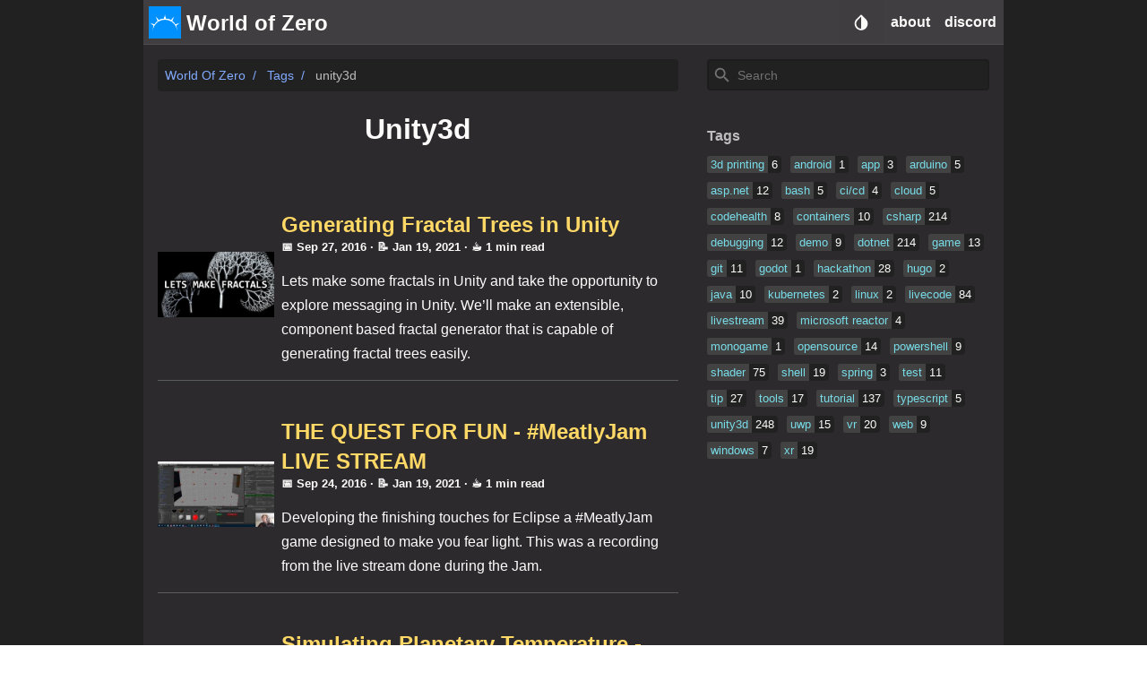

--- FILE ---
content_type: text/html; charset=utf-8
request_url: https://worldofzero.com/tags/unity3d/page/13/
body_size: 9462
content:
<!DOCTYPE html><html lang="en" dir="ltr"><head prefix="og: http://ogp.me/ns#"><meta charset="utf-8"><meta name="viewport" content="width=device-width,initial-scale=1"><meta http-equiv="x-ua-compatible" content="IE=edge"><title>unity3d – World of Zero</title><link rel="stylesheet" href="/css/main.min.css"><link rel="me" href="https://hachyderm.io/@runewake2"><script type="application/ld+json">{"@context":"https://schema.org","@type":"WebPage","url":"https://worldofzero.com/tags/unity3d/","name":"unity3d","description":"Lets make something awesome together!","mainEntityOfPage":{"@type":"WebPage","@id":"https://worldofzero.com"},"publisher":{"@type":"Organization","name":"World of Zero","url":"https://worldofzero.com"}}</script></head><body id="root" class="theme__dark"><div id="container"><div class="wrapper" data-type="tags" data-kind="term"><nav class="navbar scrolling" role="navigation" aria-label="main navigation" data-dir="ltr"><div class="navbar__brand"><a href="/" title="Home" rel="home" class="navbar__logo-link"><img src="/logo.png" alt="Home" class="navbar__logo"></a>
<a href="/" title="Home" rel="home" class="navbar__title-link"><h6 class="navbar__title">World of Zero</h6></a></div><div class="theme theme-mobile" data-ani="true"><div class="dropdown"><button class="dropdown-trigger navbar__slide-down" aria-label="Select Theme Button" data-ani="true"><svg xmlns="http://www.w3.org/2000/svg" width="22" height="22" viewBox="0 0 24 24"><path fill="none" d="M24 0H0v24h24V0z"></path><path fill="currentcolor" d="M6.34 7.93c-3.12 3.12-3.12 8.19.0 11.31C7.9 20.8 9.95 21.58 12 21.58s4.1-.78 5.66-2.34c3.12-3.12 3.12-8.19.0-11.31l-4.95-4.95c-.39-.39-1.02-.39-1.41.0L6.34 7.93zM12 19.59c-1.6.0-3.11-.62-4.24-1.76C6.62 16.69 6 15.19 6 13.59s.62-3.11 1.76-4.24L12 5.1v14.49z"></path></svg></button><div class="dropdown-content select-theme"><a href="#" class="dropdown-item select-theme__item is-active">dark</a>
<a href="#" class="dropdown-item select-theme__item">light</a>
<a href="#" class="dropdown-item select-theme__item">hacker</a>
<a href="#" class="dropdown-item select-theme__item">solarized</a></div></div></div><div class="mobile-search__btn navbar-search" data-ani="true"><svg xmlns="http://www.w3.org/2000/svg" width="22" height="22" fill="currentcolor" viewBox="0 0 24 24"><path fill="none" d="M0 0h24v24H0V0z"></path><path d="M15.5 14h-.79l-.28-.27c1.2-1.4 1.82-3.31 1.48-5.34-.47-2.78-2.79-5-5.59-5.34-4.23-.52-7.79 3.04-7.27 7.27.34 2.8 2.56 5.12 5.34 5.59 2.03.34 3.94-.28 5.34-1.48l.27.28v.79l4.25 4.25c.41.41 1.08.41 1.49.0s.41-1.08.0-1.49L15.5 14zm-6 0C7.01 14 5 11.99 5 9.5S7.01 5 9.5 5 14 7.01 14 9.5 11.99 14 9.5 14z"></path></svg></div><div id="search-mobile-container" class="mobile-search hide" data-dir="ltr"><div class="mobile-search__top"><input id="search-mobile" type="text" aria-label="Mobile Search" placeholder="Search" class="mobile-search__top--input"><div id="search-mobile-close" class="mobile-search__top--icon"><svg xmlns="http://www.w3.org/2000/svg" width="22" height="22" viewBox="0 0 24 24"><path opacity=".87" fill="none" d="M0 0h24v24H0V0z"></path><path fill="currentcolor" d="M12 2C6.47 2 2 6.47 2 12s4.47 10 10 10 10-4.47 10-10S17.53 2 12 2zm0 18c-4.41.0-8-3.59-8-8s3.59-8 8-8 8 3.59 8 8-3.59 8-8 8zm3.59-13L12 10.59 8.41 7 7 8.41 10.59 12 7 15.59 8.41 17 12 13.41 15.59 17 17 15.59 13.41 12 17 8.41z"></path></svg></div></div><div id="search-mobile-results" class="mobile-search__body"></div></div><a role="button" class="navbar__burger" aria-label="menu" aria-expanded="false" data-ani="true"><span aria-hidden="true"></span><span aria-hidden="true"></span><span aria-hidden="true"></span></a><div class="navbarm__collapse" data-open="false"><ul dir="ltr"><li class="navbarm__menu--item"><a href="/about">about</a></li><li class="navbarm__menu--item"><a href="https://discord.gg/hU5Kq2u">discord</a></li></ul></div><div class="navbar__menu"><div class="theme" data-ani="true"><div class="dropdown"><button class="dropdown-trigger navbar__slide-down" aria-label="Select Theme Button" data-ani="true"><svg xmlns="http://www.w3.org/2000/svg" width="22" height="22" viewBox="0 0 24 24"><path fill="none" d="M24 0H0v24h24V0z"></path><path fill="currentcolor" d="M6.34 7.93c-3.12 3.12-3.12 8.19.0 11.31C7.9 20.8 9.95 21.58 12 21.58s4.1-.78 5.66-2.34c3.12-3.12 3.12-8.19.0-11.31l-4.95-4.95c-.39-.39-1.02-.39-1.41.0L6.34 7.93zM12 19.59c-1.6.0-3.11-.62-4.24-1.76C6.62 16.69 6 15.19 6 13.59s.62-3.11 1.76-4.24L12 5.1v14.49z"></path></svg></button><div class="dropdown-content select-theme"><a href="#" class="dropdown-item select-theme__item is-active">dark</a>
<a href="#" class="dropdown-item select-theme__item">light</a>
<a href="#" class="dropdown-item select-theme__item">hacker</a>
<a href="#" class="dropdown-item select-theme__item">solarized</a></div></div></div><a href="/about" class="navbar__menu-item navbar__slide-down" dir="ltr" data-ani="true">about</a>
<a href="https://discord.gg/hU5Kq2u" class="navbar__menu-item navbar__slide-down" dir="ltr" data-ani="true">discord</a></div></nav><main class="main inner" data-sidebar-position=""><div class="list__main lm"><nav class="breadcrumb" aria-label="breadcrumbs"><ol><li><a href="https://worldofzero.com/" class="capitalize">World of Zero</a></li><li><a href="https://worldofzero.com/tags/" class="capitalize">Tags</a></li><li class="is-active"><span>unity3d</span></li></ol></nav><header class="list__header"><h5 class="list__header--title capitalize h5">unity3d</h5></header><div class="list__header--desc p2"></div><div class="summary__container" data-display="block"><article class="summary-classic"><div class="summary-classic__flex-box"><div class="summary-classic__image-wrapper"><a href="https://worldofzero.com/videos/generating-fractal-trees-in-unity/"><img data-src="https://i.ytimg.com/vi/VXegg-HGT0s/mqdefault.jpg" alt="https://i.ytimg.com/vi/VXegg-HGT0s/mqdefault.jpg" src="https://i.ytimg.com/vi/VXegg-HGT0s/mqdefault.jpg" class="summary-classic__image lazyloaded"></a></div><div class="summary-classic__content"><header><h5 class="title h5"><a href="https://worldofzero.com/videos/generating-fractal-trees-in-unity/">Generating Fractal Trees in Unity</a></h5><h6 class="subtitle caption"><time title="Written At">📅 Sep 27, 2016</time> <time title="Modified At">· 📝 Jan 19, 2021</time> <span title="Reading Time">· ☕ 1 min read</span></h6></header><div><div class="summary-classic__text p2">Lets make some fractals in Unity and take the opportunity to explore messaging in Unity. We’ll make an extensible, component based fractal generator that is capable of generating fractal trees easily.</div></div></div></div><hr></article><article class="summary-classic"><div class="summary-classic__flex-box"><div class="summary-classic__image-wrapper"><a href="https://worldofzero.com/videos/the-quest-for-fun-meatlyjam-live-stream/"><img data-src="https://i.ytimg.com/vi/rQICGAbSPtY/mqdefault.jpg" alt="https://i.ytimg.com/vi/rQICGAbSPtY/mqdefault.jpg" src="https://i.ytimg.com/vi/rQICGAbSPtY/mqdefault.jpg" class="summary-classic__image lazyloaded"></a></div><div class="summary-classic__content"><header><h5 class="title h5"><a href="https://worldofzero.com/videos/the-quest-for-fun-meatlyjam-live-stream/">THE QUEST FOR FUN - #MeatlyJam LIVE STREAM</a></h5><h6 class="subtitle caption"><time title="Written At">📅 Sep 24, 2016</time> <time title="Modified At">· 📝 Jan 19, 2021</time> <span title="Reading Time">· ☕ 1 min read</span></h6></header><div><div class="summary-classic__text p2">Developing the finishing touches for Eclipse a #MeatlyJam game designed to make you fear light.
This was a recording from the live stream done during the Jam.</div></div></div></div><hr></article><article class="summary-classic"><div class="summary-classic__flex-box"><div class="summary-classic__image-wrapper"><a href="https://worldofzero.com/videos/simulating-planetary-temperature-an-old-test-project/"><img data-src="https://i.ytimg.com/vi/XatMVo5lJxk/mqdefault.jpg" alt="https://i.ytimg.com/vi/XatMVo5lJxk/mqdefault.jpg" src="https://i.ytimg.com/vi/XatMVo5lJxk/mqdefault.jpg" class="summary-classic__image lazyloaded"></a></div><div class="summary-classic__content"><header><h5 class="title h5"><a href="https://worldofzero.com/videos/simulating-planetary-temperature-an-old-test-project/">Simulating Planetary Temperature - An Old Test Project</a></h5><h6 class="subtitle caption"><time title="Written At">📅 Sep 22, 2016</time> <time title="Modified At">· 📝 Jan 19, 2021</time> <span title="Reading Time">· ☕ 2 min read</span></h6></header><div><div class="summary-classic__text p2">This is an old concept I made years ago to experiment with heating a planet. I discontinued work on this specific concept shortly after recording this, the design was not a good one, but I think it’s still interesting.</div></div></div></div><hr></article><article class="summary-classic"><div class="summary-classic__flex-box"><div class="summary-classic__image-wrapper"><a href="https://worldofzero.com/videos/virtual-reality-magic-missiles/"><img data-src="https://i.ytimg.com/vi/oI4ski1CgHI/mqdefault.jpg" alt="https://i.ytimg.com/vi/oI4ski1CgHI/mqdefault.jpg" src="https://i.ytimg.com/vi/oI4ski1CgHI/mqdefault.jpg" class="summary-classic__image lazyloaded"></a></div><div class="summary-classic__content"><header><h5 class="title h5"><a href="https://worldofzero.com/videos/virtual-reality-magic-missiles/">Virtual Reality Magic Missiles!</a></h5><h6 class="subtitle caption"><time title="Written At">📅 Sep 11, 2016</time> <time title="Modified At">· 📝 Jan 19, 2021</time> <span title="Reading Time">· ☕ 1 min read</span></h6></header><div><div class="summary-classic__text p2">I’ve been tinkering with VR development. This is building up to a mages duel game where two players will have to cast and avoid spells to become victorious.</div></div></div></div><hr></article><article class="summary-classic"><div class="summary-classic__flex-box"><div class="summary-classic__image-wrapper"><a href="https://worldofzero.com/videos/twinkle-day-1-user-creation-compilation-audiogame-jam/"><img data-src="https://i.ytimg.com/vi/UNX78-fCdVs/mqdefault.jpg" alt="https://i.ytimg.com/vi/UNX78-fCdVs/mqdefault.jpg" src="[data-uri]" class="lazyload summary-classic__image"></a></div><div class="summary-classic__content"><header><h5 class="title h5"><a href="https://worldofzero.com/videos/twinkle-day-1-user-creation-compilation-audiogame-jam/">Twinkle Day 1 User Creation Compilation - Audiogame Jam</a></h5><h6 class="subtitle caption"><time title="Written At">📅 Sep 5, 2016</time> <time title="Modified At">· 📝 Jan 19, 2021</time> <span title="Reading Time">· ☕ 1 min read</span></h6></header><div><div class="summary-classic__text p2">Twinkle is an audiogame developed for the audiogame jam of 2016. It features an open world sandbox where you can build your own soundscape.</div></div></div></div><hr></article><article class="summary-classic"><div class="summary-classic__flex-box"><div class="summary-classic__image-wrapper"><a href="https://worldofzero.com/videos/exploring-a-world-of-sound-twinkle-mid-jam-sample/"><img data-src="https://i.ytimg.com/vi/jQVKU37Vzk0/mqdefault.jpg" alt="https://i.ytimg.com/vi/jQVKU37Vzk0/mqdefault.jpg" src="[data-uri]" class="lazyload summary-classic__image"></a></div><div class="summary-classic__content"><header><h5 class="title h5"><a href="https://worldofzero.com/videos/exploring-a-world-of-sound-twinkle-mid-jam-sample/">Exploring a World of Sound - Twinkle - Mid Jam Sample</a></h5><h6 class="subtitle caption"><time title="Written At">📅 Aug 31, 2016</time> <time title="Modified At">· 📝 Jan 19, 2021</time> <span title="Reading Time">· ☕ 1 min read</span></h6></header><div><div class="summary-classic__text p2">Twinkle is an open world sandbox audiogame based around sound. The game is being developed as a part of the Audiogame Jam which is still in progress.</div></div></div></div><hr></article><article class="summary-classic"><div class="summary-classic__flex-box"><div class="summary-classic__image-wrapper"><a href="https://worldofzero.com/videos/crafting-the-borderlands-building-a-flat-shader-in-unity-part-2/"><img data-src="https://i.ytimg.com/vi/-7bHSp2SPIk/mqdefault.jpg" alt="https://i.ytimg.com/vi/-7bHSp2SPIk/mqdefault.jpg" src="[data-uri]" class="lazyload summary-classic__image"></a></div><div class="summary-classic__content"><header><h5 class="title h5"><a href="https://worldofzero.com/videos/crafting-the-borderlands-building-a-flat-shader-in-unity-part-2/">Crafting the Borderlands - Building a Flat Shader In Unity - Part 2</a></h5><h6 class="subtitle caption"><time title="Written At">📅 Aug 23, 2016</time> <time title="Modified At">· 📝 Jan 19, 2021</time> <span title="Reading Time">· ☕ 2 min read</span></h6></header><div><div class="summary-classic__text p2">Lets pick our flat shader back up. First we need to refactor the code we wrote during Part 1.</div></div></div></div><hr></article><article class="summary-classic"><div class="summary-classic__flex-box"><div class="summary-classic__image-wrapper"><a href="https://worldofzero.com/videos/mission-start-building-a-flat-shader-in-unity-part-1/"><img data-src="https://i.ytimg.com/vi/vPfRgBgCDdA/mqdefault.jpg" alt="https://i.ytimg.com/vi/vPfRgBgCDdA/mqdefault.jpg" src="[data-uri]" class="lazyload summary-classic__image"></a></div><div class="summary-classic__content"><header><h5 class="title h5"><a href="https://worldofzero.com/videos/mission-start-building-a-flat-shader-in-unity-part-1/">Mission Start - Building a Flat Shader In Unity - Part 1</a></h5><h6 class="subtitle caption"><time title="Written At">📅 Aug 18, 2016</time> <time title="Modified At">· 📝 Jan 19, 2021</time> <span title="Reading Time">· ☕ 2 min read</span></h6></header><div><div class="summary-classic__text p2">It’s been a few months since I’ve played with shaders in Unity. Let’s relearn how to make them together by building a relatively simple shader in Unity from start to finish!</div></div></div></div><hr></article><ul class="pagination"><li><a href="/tags/unity3d/">1</a></li><li class="disabled"><a>…</a></li><li><a href="/tags/unity3d/page/9/">9</a></li><li><a href="/tags/unity3d/page/10/">10</a></li><li><a href="/tags/unity3d/page/11/">11</a></li><li><a href="/tags/unity3d/page/12/">12</a></li><li class="active"><a href="/tags/unity3d/page/13/">13</a></li></ul></div><div class="search-result" data-display="none"><div class="search-result__header"><div class="search-result__close" data-dir="ltr"><svg xmlns="http://www.w3.org/2000/svg" width="28" height="28" viewBox="0 0 24 24"><path opacity=".87" fill="none" d="M0 0h24v24H0V0z"></path><path fill="currentcolor" d="M12 2C6.47 2 2 6.47 2 12s4.47 10 10 10 10-4.47 10-10S17.53 2 12 2zm0 18c-4.41.0-8-3.59-8-8s3.59-8 8-8 8 3.59 8 8-3.59 8-8 8zm3.59-13L12 10.59 8.41 7 7 8.41 10.59 12 7 15.59 8.41 17 12 13.41 15.59 17 17 15.59 13.41 12 17 8.41z"></path></svg></div></div><div class="search-result__body"><ul><li class="search-result__item"><div class="search-result__item--title"></div><div class="search-result__item--desc"></div></li></ul></div></div></div><aside class="list__sidebar r" data-dir="ltr"><ul class="sidebar"><div class="search"><span class="icon"><svg xmlns="http://www.w3.org/2000/svg" width="22" height="22" fill="currentcolor" viewBox="0 0 24 24"><path fill="none" d="M0 0h24v24H0V0z"></path><path d="M15.5 14h-.79l-.28-.27c1.2-1.4 1.82-3.31 1.48-5.34-.47-2.78-2.79-5-5.59-5.34-4.23-.52-7.79 3.04-7.27 7.27.34 2.8 2.56 5.12 5.34 5.59 2.03.34 3.94-.28 5.34-1.48l.27.28v.79l4.25 4.25c.41.41 1.08.41 1.49.0s.41-1.08.0-1.49L15.5 14zm-6 0C7.01 14 5 11.99 5 9.5S7.01 5 9.5 5 14 7.01 14 9.5 11.99 14 9.5 14z"></path></svg></span><input id="search" aria-label="Site Search" class="input" type="text" placeholder="Search" autocomplete="off"><div id="search-results" class="dropdown"><div id="search-menu" class="dropdown-menu" role="menu"></div></div></div></ul><div class="taxo-root"><div class="taxo"><section><span class="title p2"><a href="/tags/" class="taxo__title">Tags</a></span>
<span class="tag"><a href="/tags/3d-printing/" class="is-tags taxo__link" data-dir="ltr"><span class="taxo__text">3d printing</span>
<span class="taxo__num" dir="auto">6</span></a></span>
<span class="tag"><a href="/tags/android/" class="is-tags taxo__link" data-dir="ltr"><span class="taxo__text">android</span>
<span class="taxo__num" dir="auto">1</span></a></span>
<span class="tag"><a href="/tags/app/" class="is-tags taxo__link" data-dir="ltr"><span class="taxo__text">app</span>
<span class="taxo__num" dir="auto">3</span></a></span>
<span class="tag"><a href="/tags/arduino/" class="is-tags taxo__link" data-dir="ltr"><span class="taxo__text">arduino</span>
<span class="taxo__num" dir="auto">5</span></a></span>
<span class="tag"><a href="/tags/asp.net/" class="is-tags taxo__link" data-dir="ltr"><span class="taxo__text">asp.net</span>
<span class="taxo__num" dir="auto">12</span></a></span>
<span class="tag"><a href="/tags/bash/" class="is-tags taxo__link" data-dir="ltr"><span class="taxo__text">bash</span>
<span class="taxo__num" dir="auto">5</span></a></span>
<span class="tag"><a href="/tags/ci/cd/" class="is-tags taxo__link" data-dir="ltr"><span class="taxo__text">ci/cd</span>
<span class="taxo__num" dir="auto">4</span></a></span>
<span class="tag"><a href="/tags/cloud/" class="is-tags taxo__link" data-dir="ltr"><span class="taxo__text">cloud</span>
<span class="taxo__num" dir="auto">5</span></a></span>
<span class="tag"><a href="/tags/codehealth/" class="is-tags taxo__link" data-dir="ltr"><span class="taxo__text">codehealth</span>
<span class="taxo__num" dir="auto">8</span></a></span>
<span class="tag"><a href="/tags/containers/" class="is-tags taxo__link" data-dir="ltr"><span class="taxo__text">containers</span>
<span class="taxo__num" dir="auto">10</span></a></span>
<span class="tag"><a href="/tags/csharp/" class="is-tags taxo__link" data-dir="ltr"><span class="taxo__text">csharp</span>
<span class="taxo__num" dir="auto">214</span></a></span>
<span class="tag"><a href="/tags/debugging/" class="is-tags taxo__link" data-dir="ltr"><span class="taxo__text">debugging</span>
<span class="taxo__num" dir="auto">12</span></a></span>
<span class="tag"><a href="/tags/demo/" class="is-tags taxo__link" data-dir="ltr"><span class="taxo__text">demo</span>
<span class="taxo__num" dir="auto">9</span></a></span>
<span class="tag"><a href="/tags/dotnet/" class="is-tags taxo__link" data-dir="ltr"><span class="taxo__text">dotnet</span>
<span class="taxo__num" dir="auto">214</span></a></span>
<span class="tag"><a href="/tags/game/" class="is-tags taxo__link" data-dir="ltr"><span class="taxo__text">game</span>
<span class="taxo__num" dir="auto">13</span></a></span>
<span class="tag"><a href="/tags/git/" class="is-tags taxo__link" data-dir="ltr"><span class="taxo__text">git</span>
<span class="taxo__num" dir="auto">11</span></a></span>
<span class="tag"><a href="/tags/godot/" class="is-tags taxo__link" data-dir="ltr"><span class="taxo__text">godot</span>
<span class="taxo__num" dir="auto">1</span></a></span>
<span class="tag"><a href="/tags/hackathon/" class="is-tags taxo__link" data-dir="ltr"><span class="taxo__text">hackathon</span>
<span class="taxo__num" dir="auto">28</span></a></span>
<span class="tag"><a href="/tags/hugo/" class="is-tags taxo__link" data-dir="ltr"><span class="taxo__text">hugo</span>
<span class="taxo__num" dir="auto">2</span></a></span>
<span class="tag"><a href="/tags/java/" class="is-tags taxo__link" data-dir="ltr"><span class="taxo__text">java</span>
<span class="taxo__num" dir="auto">10</span></a></span>
<span class="tag"><a href="/tags/kubernetes/" class="is-tags taxo__link" data-dir="ltr"><span class="taxo__text">kubernetes</span>
<span class="taxo__num" dir="auto">2</span></a></span>
<span class="tag"><a href="/tags/linux/" class="is-tags taxo__link" data-dir="ltr"><span class="taxo__text">linux</span>
<span class="taxo__num" dir="auto">2</span></a></span>
<span class="tag"><a href="/tags/livecode/" class="is-tags taxo__link" data-dir="ltr"><span class="taxo__text">livecode</span>
<span class="taxo__num" dir="auto">84</span></a></span>
<span class="tag"><a href="/tags/livestream/" class="is-tags taxo__link" data-dir="ltr"><span class="taxo__text">livestream</span>
<span class="taxo__num" dir="auto">39</span></a></span>
<span class="tag"><a href="/tags/microsoft-reactor/" class="is-tags taxo__link" data-dir="ltr"><span class="taxo__text">microsoft reactor</span>
<span class="taxo__num" dir="auto">4</span></a></span>
<span class="tag"><a href="/tags/monogame/" class="is-tags taxo__link" data-dir="ltr"><span class="taxo__text">monogame</span>
<span class="taxo__num" dir="auto">1</span></a></span>
<span class="tag"><a href="/tags/opensource/" class="is-tags taxo__link" data-dir="ltr"><span class="taxo__text">opensource</span>
<span class="taxo__num" dir="auto">14</span></a></span>
<span class="tag"><a href="/tags/powershell/" class="is-tags taxo__link" data-dir="ltr"><span class="taxo__text">powershell</span>
<span class="taxo__num" dir="auto">9</span></a></span>
<span class="tag"><a href="/tags/shader/" class="is-tags taxo__link" data-dir="ltr"><span class="taxo__text">shader</span>
<span class="taxo__num" dir="auto">75</span></a></span>
<span class="tag"><a href="/tags/shell/" class="is-tags taxo__link" data-dir="ltr"><span class="taxo__text">shell</span>
<span class="taxo__num" dir="auto">19</span></a></span>
<span class="tag"><a href="/tags/spring/" class="is-tags taxo__link" data-dir="ltr"><span class="taxo__text">spring</span>
<span class="taxo__num" dir="auto">3</span></a></span>
<span class="tag"><a href="/tags/test/" class="is-tags taxo__link" data-dir="ltr"><span class="taxo__text">test</span>
<span class="taxo__num" dir="auto">11</span></a></span>
<span class="tag"><a href="/tags/tip/" class="is-tags taxo__link" data-dir="ltr"><span class="taxo__text">tip</span>
<span class="taxo__num" dir="auto">27</span></a></span>
<span class="tag"><a href="/tags/tools/" class="is-tags taxo__link" data-dir="ltr"><span class="taxo__text">tools</span>
<span class="taxo__num" dir="auto">17</span></a></span>
<span class="tag"><a href="/tags/tutorial/" class="is-tags taxo__link" data-dir="ltr"><span class="taxo__text">tutorial</span>
<span class="taxo__num" dir="auto">137</span></a></span>
<span class="tag"><a href="/tags/typescript/" class="is-tags taxo__link" data-dir="ltr"><span class="taxo__text">typescript</span>
<span class="taxo__num" dir="auto">5</span></a></span>
<span class="tag"><a href="/tags/unity3d/" class="is-tags taxo__link" data-dir="ltr"><span class="taxo__text">unity3d</span>
<span class="taxo__num" dir="auto">248</span></a></span>
<span class="tag"><a href="/tags/uwp/" class="is-tags taxo__link" data-dir="ltr"><span class="taxo__text">uwp</span>
<span class="taxo__num" dir="auto">15</span></a></span>
<span class="tag"><a href="/tags/vr/" class="is-tags taxo__link" data-dir="ltr"><span class="taxo__text">vr</span>
<span class="taxo__num" dir="auto">20</span></a></span>
<span class="tag"><a href="/tags/web/" class="is-tags taxo__link" data-dir="ltr"><span class="taxo__text">web</span>
<span class="taxo__num" dir="auto">9</span></a></span>
<span class="tag"><a href="/tags/windows/" class="is-tags taxo__link" data-dir="ltr"><span class="taxo__text">windows</span>
<span class="taxo__num" dir="auto">7</span></a></span>
<span class="tag"><a href="/tags/xr/" class="is-tags taxo__link" data-dir="ltr"><span class="taxo__text">xr</span>
<span class="taxo__num" dir="auto">19</span></a></span></section></div></div></aside></main><footer class="footer"><div class="dropdown"><button class="dropdown-trigger" aria-label="Select Language Button"><svg xmlns="http://www.w3.org/2000/svg" width="24" height="24" viewBox="0 0 24 24"><path fill="none" d="M0 0h24v24H0V0z"></path><path fill="currentcolor" d="M12.65 15.67c.14-.36.05-.77-.23-1.05l-2.09-2.06.03-.03c1.74-1.94 2.98-4.17 3.71-6.53h1.94c.54.0.99-.45.99-.99v-.02c0-.54-.45-.99-.99-.99H10V3c0-.55-.45-1-1-1s-1 .45-1 1v1H1.99c-.54.0-.99.45-.99.99.0.55.45.99.99.99h10.18C11.5 7.92 10.44 9.75 9 11.35c-.81-.89-1.49-1.86-2.06-2.88-.16-.29-.45-.47-.78-.47-.69.0-1.13.75-.79 1.35.63 1.13 1.4 2.21 2.3 3.21L3.3 16.87c-.4.39-.4 1.03.0 1.42.39.39 1.02.39 1.42.0L9 14l2.02 2.02c.51.51 1.38.32 1.63-.35zM17.5 10c-.6.0-1.14.37-1.35.94l-3.67 9.8c-.24.61.22 1.26.87 1.26.39.0.74-.24.88-.61l.89-2.39h4.75l.9 2.39c.14.36.49.61.88.61.65.0 1.11-.65.88-1.26l-3.67-9.8c-.22-.57-.76-.94-1.36-.94zm-1.62 7 1.62-4.33L19.12 17h-3.24z"></path></svg></button><div class="dropdown-content"></div></div><div class="footer__social"><div class="social"><a href="mailto:contact@worldofzero.com" title="email" aria-label="email"><svg xmlns="http://www.w3.org/2000/svg" width="32" height="32" viewBox="0 0 24 24"><path fill="none" d="M0 0h24v24H0V0z"></path><path fill="currentcolor" d="M20 4H4c-1.1.0-1.99.9-1.99 2L2 18c0 1.1.9 2 2 2h16c1.1.0 2-.9 2-2V6c0-1.1-.9-2-2-2zm-.4 4.25-7.07 4.42c-.32.2-.74.2-1.06.0L4.4 8.25c-.25-.16-.4-.43-.4-.72.0-.67.73-1.07 1.3-.72L12 11l6.7-4.19c.57-.35 1.3.05 1.3.72.0.29-.15.56-.4.72z"></path></svg></a><a href="https://github.com/worldofzero" title="github" aria-label="github"><svg xmlns="http://www.w3.org/2000/svg" xmlns:xlink="http://www.w3.org/1999/xlink" width="32" height="32" viewBox="0 0 24 24"><g id="surface3680"><path fill="currentcolor" d="M10.898438 2.101562C6.300781 2.601562 2.601562 6.300781 2.101562 10.800781 1.601562 15.5 4.300781 19.699219 8.398438 21.300781 8.699219 21.398438 9 21.199219 9 20.800781V19.199219S8.601562 19.300781 8.101562 19.300781C6.699219 19.300781 6.101562 18.101562 6 17.398438 5.898438 17 5.699219 16.699219 5.398438 16.398438 5.101562 16.300781 5 16.300781 5 16.199219 5 16 5.300781 16 5.398438 16 6 16 6.5 16.699219 6.699219 17 7.199219 17.800781 7.800781 18 8.101562 18 8.5 18 8.800781 17.898438 9 17.800781 9.101562 17.101562 9.398438 16.398438 10 16 7.699219 15.5 6 14.199219 6 12 6 10.898438 6.5 9.800781 7.199219 9 7.101562 8.800781 7 8.300781 7 7.601562 7 7.199219 7 6.601562 7.300781 6 7.300781 6 8.699219 6 10.101562 7.300781 10.601562 7.101562 11.300781 7 12 7S13.398438 7.101562 14 7.300781C15.300781 6 16.800781 6 16.800781 6 17 6.601562 17 7.199219 17 7.601562 17 8.398438 16.898438 8.800781 16.800781 9 17.5 9.800781 18 10.800781 18 12 18 14.199219 16.300781 15.5 14 16 14.601562 16.5 15 17.398438 15 18.300781V20.898438C15 21.199219 15.300781 21.5 15.699219 21.398438 19.398438 19.898438 22 16.300781 22 12.101562 22 6.101562 16.898438 1.398438 10.898438 2.101562zm0 0"></path></g></svg></a><a href="https://www.linkedin.com/in/sam-wronski-7235513b/" title="linkedin" aria-label="linkedin"><svg xmlns="http://www.w3.org/2000/svg" fill="#000" viewBox="0 0 30 30" width="32" height="32"><path fill="currentcolor" d="M24 4H6C4.895 4 4 4.895 4 6v18c0 1.105.895 2 2 2h18c1.105.0 2-.895 2-2V6C26 4.895 25.105 4 24 4zM10.954 22h-2.95v-9.492h2.95V22zM9.449 11.151c-.951.0-1.72-.771-1.72-1.72s.77-1.719 1.72-1.719c.948.0 1.719.771 1.719 1.719C11.168 10.38 10.397 11.151 9.449 11.151zM22.004 22h-2.948v-4.616c0-1.101-.02-2.517-1.533-2.517-1.535.0-1.771 1.199-1.771 2.437V22h-2.948v-9.492h2.83v1.297h.04c.394-.746 1.356-1.533 2.791-1.533 2.987.0 3.539 1.966 3.539 4.522V22z"></path></svg></a><a href="https://hachyderm.io/web/@runewake2" title="mastodon" aria-label="mastodon"><svg fill="#000" xmlns="http://www.w3.org/2000/svg" viewBox="0 0 32 32" width="32" height="32"><path fill="currentcolor" d="M15.9375 4.03125C12.917 4.0435 9.9179219 4.4269844 8.3574219 5.1464844 8.3574219 5.1464844 5 6.6748594 5 11.880859 5 18.077859 4.9955 25.860234 10.5625 27.365234 12.6945 27.938234 14.527953 28.061562 16.001953 27.976562 18.676953 27.825562 20 27.005859 20 27.005859L19.910156 25.029297S18.176297 25.640313 16.029297 25.570312C13.902297 25.495313 11.6615 25.335688 11.3125 22.679688 11.2805 22.432688 11.264625 22.182594 11.265625 21.933594 15.772625 23.052594 19.615828 22.420969 20.673828 22.292969 23.627828 21.933969 26.199344 20.081672 26.527344 18.388672 27.041344 15.720672 26.998047 11.880859 26.998047 11.880859 26.998047 6.6748594 23.646484 5.1464844 23.646484 5.1464844 22.000984 4.3779844 18.958 4.019 15.9375 4.03125zM12.705078 8.0019531C13.739953 8.0297031 14.762578 8.4927031 15.392578 9.4707031L16.001953 10.505859 16.609375 9.4707031C17.874375 7.5037031 20.709594 7.6264375 22.058594 9.1484375 23.302594 10.596438 23.025391 11.531 23.025391 18V18.001953H20.578125V12.373047C20.578125 9.7380469 17.21875 9.6362812 17.21875 12.738281V16H14.787109V12.738281C14.787109 9.6362812 11.429688 9.7360938 11.429688 12.371094V18H8.9765625C8.9765625 11.526 8.7043594 10.585438 9.9433594 9.1484375 10.622859 8.3824375 11.670203 7.9742031 12.705078 8.0019531z"></path></svg></a><a href="https://stackoverflow.com/users/1208206/runewake2" title="stack-overflow" aria-label="stack-overflow"><svg fill="#000" xmlns="http://www.w3.org/2000/svg" viewBox="0 0 16 16" width="32" height="32"><path fill="currentcolor" d="M9.914063.71875l-.828125.5625 2.808593 4.085938L12.71875 4.800781zM7.695313 2.453125 7.039063 3.207031 10.917969 6.582031 11.574219 5.828125zM6.226563 4.804688l-.453125.890625L10.210938 7.953125l.453125-.890625zM5.363281 7.140625 5.136719 8.109375 9.976563 9.242188 10.203125 8.265625zM3 9v5h9V9H11v4H4V9zm2.03125.25-.0625 1L9.972656 10.566406 10.035156 9.570313zM5 11v1h5V11z"></path></svg></a><a href="https://twitter.com/runewake2" title="twitter" aria-label="twitter"><svg xmlns="http://www.w3.org/2000/svg" xmlns:xlink="http://www.w3.org/1999/xlink" width="32" height="32" viewBox="0 0 32 32"><g id="surface676"><path fill="currentcolor" d="M28 8.558594C27.117188 8.949219 26.167969 9.214844 25.171875 9.332031 26.1875 8.722656 26.96875 7.757812 27.335938 6.609375 26.386719 7.171875 25.332031 7.582031 24.210938 7.804688 23.3125 6.847656 22.03125 6.246094 20.617188 6.246094 17.898438 6.246094 15.691406 8.453125 15.691406 11.171875 15.691406 11.558594 15.734375 11.933594 15.820312 12.292969 11.726562 12.089844 8.097656 10.128906 5.671875 7.148438 5.246094 7.875 5.003906 8.722656 5.003906 9.625 5.003906 11.332031 5.871094 12.839844 7.195312 13.722656 6.386719 13.695312 5.628906 13.476562 4.964844 13.105469c0 .023437000000001262.0.042969000000001145.0.0625C4.964844 15.554688 6.660156 17.546875 8.914062 17.996094 8.5 18.109375 8.066406 18.171875 7.617188 18.171875 7.300781 18.171875 6.988281 18.140625 6.691406 18.082031 7.316406 20.039062 9.136719 21.460938 11.289062 21.503906 9.605469 22.824219 7.480469 23.609375 5.175781 23.609375 4.777344 23.609375 4.386719 23.585938 4 23.539062 6.179688 24.9375 8.765625 25.753906 11.546875 25.753906 20.605469 25.753906 25.558594 18.25 25.558594 11.742188 25.558594 11.53125 25.550781 11.316406 25.542969 11.105469 26.503906 10.410156 27.339844 9.542969 28 8.558594zm0 0"></path></g></svg></a><a href="https://youtube.com/WorldOfZeroDevelopment" title="youtube" aria-label="youtube"><svg xmlns="http://www.w3.org/2000/svg" fill="#000" viewBox="0 0 30 30" width="32" height="32"><path fill="currentcolor" d="M7.4140625 3 9.1894531 9.4121094V12.488281H10.726562V9.4121094L12.525391 3H10.976562L10.332031 5.9179688C10.151031 6.7699687 10.035422 7.3753281 9.9824219 7.7363281h-.046875C9.8605469 7.2313281 9.7439375 6.62125 9.5859375 5.90625L8.9648438 3H7.4140625zM14.318359 5.4199219C13.797359 5.4199219 13.376641 5.5224687 13.056641 5.7304688 12.735641 5.9374688 12.500609 6.2687031 12.349609 6.7207031 12.199609 7.1737031 12.123047 7.7715781 12.123047 8.5175781V9.5234375C12.123047 10.261437 12.190266 10.853828 12.322266 11.298828 12.454266 11.743828 12.675281 12.072203 12.988281 12.283203 13.301281 12.494203 13.733203 12.600562 14.283203 12.601562 14.818203 12.601562 15.244641 12.497063 15.556641 12.289062 15.868641 12.081063 16.095375 11.755641 16.234375 11.306641 16.373375 10.857641 16.443359 10.264391 16.443359 9.5253906V8.5175781C16.443359 7.7715781 16.371516 7.1755625 16.228516 6.7265625 16.085516 6.2785625 15.860781 5.9473281 15.550781 5.7363281 15.241781 5.5253281 14.830359 5.4199219 14.318359 5.4199219zM17.251953 5.5566406V10.734375C17.251953 11.375375 17.362078 11.847437 17.580078 12.148438 17.799078 12.449437 18.137656 12.599609 18.597656 12.599609 19.260656 12.599609 19.758844 12.279672 20.089844 11.638672H20.123047L20.259766 12.486328H21.480469V5.5566406H19.921875V11.060547C19.861875 11.189547 19.769531 11.295906 19.644531 11.378906c-.125.08399999999999963-.25462500000000077.125-.390625.125C19.094906 11.503906 18.982063 11.436687 18.914062 11.304688 18.846063 11.172688 18.8125 10.954531 18.8125 10.644531V5.5566406H17.251953zm-2.96875.9375C14.501203 6.4941406 14.656187 6.6098437 14.742188 6.8398438 14.829188 7.0688437 14.871094 7.4316875 14.871094 7.9296875V10.089844C14.871094 10.602844 14.828188 10.971266 14.742188 11.197266 14.656188 11.423266 14.502156 11.536109 14.285156 11.537109 14.067156 11.537109 13.915031 11.423266 13.832031 11.197266 13.748031 10.971266 13.707031 10.601844 13.707031 10.089844V7.9296875C13.707031 7.4326875 13.751891 7.0698438 13.837891 6.8398438 13.923891 6.6108438 14.072203 6.4941406 14.283203 6.4941406zM6.5 13.900391C5.119 13.900391 4 15.019391 4 16.400391v8C4 25.781391 5.119 26.900391 6.5 26.900391h17C24.881 26.900391 26 25.781391 26 24.400391v-8C26 15.019391 24.881 13.900391 23.5 13.900391H6.5zM15.058594 16.199219H16.328125V19.283203H16.337891C16.451891 19.060203 16.614219 18.881141 16.824219 18.744141S17.261906 18.539062 17.503906 18.539062C17.815906 18.539062 18.059328 18.622109 18.236328 18.787109 18.413328 18.952109 18.544047 19.220844 18.623047 19.589844 18.702047 19.959844 18.742188 20.471953 18.742188 21.126953V22.050781C18.742188 22.922781 18.637734 23.563609 18.427734 23.974609 18.217734 24.385609 17.888359 24.591797 17.443359 24.591797 17.195359 24.591797 16.969625 24.533922 16.765625 24.419922S16.410594 24.149172 16.308594 23.951172H16.279297L16.146484 24.503906H15.058594V16.199219zm-7.8750002.296875H11.087891V17.556641H9.7792969V24.503906H8.4902344V17.556641H7.1835938V16.496094zM21.117188 18.542969C21.568188 18.542969 21.916203 18.624062 22.158203 18.789062 22.399203 18.955063 22.570922 19.2135 22.669922 19.5625 22.767922 19.9125 22.816406 20.396672 22.816406 21.013672V22.017578H20.613281v.296875C20.613281 22.690453 20.623484 22.971203 20.646484 23.158203S20.715156 23.483359 20.785156 23.568359C20.855156 23.654359 20.963375 23.697266 21.109375 23.697266 21.306375 23.697266 21.441625 23.62075 21.515625 23.46875 21.588625 23.31675 21.628766 23.061078 21.634766 22.705078L22.769531 22.771484C22.775531 22.821484 22.779297 22.893422 22.779297 22.982422 22.779297 23.523422 22.631937 23.927359 22.335938 24.193359 22.039938 24.461359 21.621078 24.595703 21.080078 24.595703 20.431078 24.595703 19.976844 24.391375 19.714844 23.984375S19.324219 22.94675 19.324219 22.09375V21.072266C19.324219 20.194266 19.460469 19.553438 19.730469 19.148438 20.000469 18.743437 20.462188 18.542969 21.117188 18.542969zM12.949219 18.650391H14.267578V24.501953H14.263672V24.503906h-1.03125L13.119141 23.787109H13.089844C12.809844 24.329109 12.390078 24.599609 11.830078 24.599609 11.441078 24.599609 11.155703 24.47375 10.970703 24.21875 10.785703 23.96475 10.693359 23.565391 10.693359 23.025391V18.652344H12.013672v4.296875C12.013672 23.209219 12.042609 23.397813 12.099609 23.507812 12.157609 23.619812 12.251719 23.673828 12.386719 23.673828 12.500719 23.673828 12.609844 23.639359 12.714844 23.568359 12.820844 23.498359 12.897219 23.408781 12.949219 23.300781V18.650391zm8.140625.78125C20.949844 19.431641 20.844344 19.472687 20.777344 19.554688 20.710344 19.637687 20.665531 19.772938 20.644531 19.960938 20.621531 20.147938 20.611328 20.433453 20.611328 20.814453V21.234375H21.574219V20.814453C21.574219 20.438453 21.562109 20.154937 21.537109 19.960938 21.512109 19.765937 21.467391 19.630781 21.400391 19.550781 21.333391 19.471781 21.230844 19.431641 21.089844 19.431641zM16.910156 19.474609C16.783156 19.474609 16.664641 19.524953 16.556641 19.626953S16.372125 19.859578 16.328125 20.017578V23.339844C16.386125 23.441844 16.460734 23.517359 16.552734 23.568359 16.644734 23.618359 16.744516 23.646484 16.853516 23.646484 16.993516 23.646484 17.1045 23.596141 17.1875 23.494141S17.329281 23.220516 17.363281 22.978516C17.398281 22.737516 17.416016 22.402562 17.416016 21.976562V21.222656C17.416016 20.764656 17.402047 20.411109 17.373047 20.162109 17.345047 19.914109 17.292703 19.736812 17.220703 19.632812 17.147703 19.528813 17.045156 19.474609 16.910156 19.474609z"></path></svg></a><a href="https://worldofzero.com/tags/unity3d//index.xml" type="application/rss+xml" title="RSS" aria-label="RSS Feed Link"><svg xmlns="http://www.w3.org/2000/svg" width="32" height="32" viewBox="0 0 24 24"><path fill="none" d="M0 0h24v24H0V0z"></path><circle fill="currentcolor" cx="6.18" cy="17.82" r="2.18"></circle><path fill="currentcolor" d="M5.59 10.23c-.84-.14-1.59.55-1.59 1.4.0.71.53 1.28 1.23 1.4 2.92.51 5.22 2.82 5.74 5.74.12.7.69 1.23 1.4 1.23.85.0 1.54-.75 1.41-1.59-.68-4.2-3.99-7.51-8.19-8.18zm-.03-5.71C4.73 4.43 4 5.1 4 5.93c0 .73.55 1.33 1.27 1.4 6.01.6 10.79 5.38 11.39 11.39.07.73.67 1.28 1.4 1.28.84.0 1.5-.73 1.42-1.56-.73-7.34-6.57-13.19-13.92-13.92z"></path></svg></a></div></div><div id="gtt" style="display: none;"><div class="gtt"><svg xmlns="http://www.w3.org/2000/svg" width="32" height="32" viewBox="0 0 24 24"><path fill="currentcolor" d="M8.12 14.71 12 10.83l3.88 3.88c.39.39 1.02.39 1.41.0s.39-1.02.0-1.41L12.7 8.71c-.39-.39-1.02-.39-1.41.0L6.7 13.3c-.39.39-.39 1.02.0 1.41.39.38 1.03.39 1.42.0z"></path></svg></div></div><hr><div class="basicflex flexwrap"></div><div class="footer__poweredby"><p class="caption">©2025, All Rights Reserved</p><p class="caption">Powered by <a href="https://gohugo.io/" target="_blank" rel="noreferrer">Hugo</a> and the <a href="https://github.com/zzossig/hugo-theme-zzo" target="_blank" rel="noreferrer">Zzo theme</a></p></div></footer></div><div class="wrapper__right" data-pad="true" dir="ltr"></div></div></body></html>